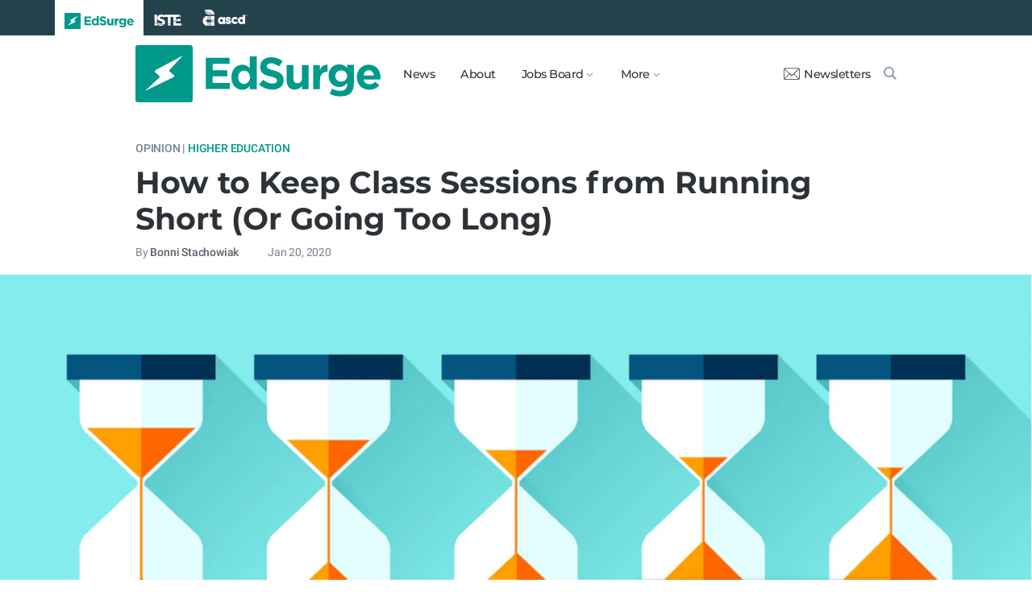

--- FILE ---
content_type: text/html; charset=utf-8
request_url: https://www.edsurge.com/news/2020-01-20-how-to-keep-class-sessions-from-running-short-or-going-too-long
body_size: 12957
content:
<!DOCTYPE html><html lang="en" xmlns="http://www.w3.org/1999/xhtml"><head prefix="og: http://ogp.me/ns# fb: http://ogp.me/ns/fb# article: http://ogp.me/ns/article#"><link href="https://www.googletagmanager.com" rel="preconnect" /><link href="https://www.googletagmanager.com" rel="dns-prefetch" /><link href="https://www.google-analytics.com" rel="preconnect" /><link href="https://www.google-analytics.com" rel="dns-prefetch" /><link href="https://connect.facebook.net" rel="preconnect" /><link href="https://connect.facebook.net" rel="dns-prefetch" /><link href="https://snap.licdn.com" rel="preconnect" /><link href="https://snap.licdn.com" rel="dns-prefetch" /><link href="https://edsurge.imgix.net" rel="preconnect" /><link href="https://edsurge.imgix.net" rel="dns-prefetch" /><link as="script" href="https://www.edsurge.com/assets/jquery-58fa327d47526faff06ea7057a0022e9c42b2ca3a9aeea413f0e18176a63cd9f.js" rel="preload" /><link as="script" href="https://www.googletagmanager.com/gtm.js?id=GTM-PFD6BJB&amp;gtm_auth=cajOVqzOEDysQxMokAYtkg&amp;gtm_preview=env-2&amp;gtm_cookies_win=x" rel="preload" /><link as="script" href="https://connect.facebook.net/en_US/fbevents.js" rel="preload" /><link as="script" href="https://snap.licdn.com/li.lms-analytics/insight.min.js" rel="preload" /><!--[if lt IE 10]><![else]--><!--Data Layer--><script>dataLayer = [{
  'page_type': "Post",
  'page_category': "higher-education/teaching-and-learning/digital-learning/higher-ed/long-article"
}];</script><script>dataLayer.push({'article_main_topic': "higher-education"})</script><script>dataLayer.push({'article_root_topic': "higher-education"})</script><script>dataLayer.push({'article_topics': ['higher-education', 'teaching-and-learning', 'digital-learning']})</script><script>dataLayer.push({'article_tr_option': "none"})</script><script>dataLayer.push({'article_class': "opinion"})</script><script>dataLayer.push({'article_audiences': ['higher-ed']})</script><script>dataLayer.push({'article_guid': "17dac50e"})</script><script>dataLayer.push({'article_col_guid': "5c54423e"})</script><script>dataLayer.push({'article_or_col_sponsor': "none"})</script><!--Google Tag Manager--><script>(function(w,d,s,l,i){w[l]=w[l]||[];w[l].push({'gtm.start':
new Date().getTime(),event:'gtm.js'});var f=d.getElementsByTagName(s)[0],
j=d.createElement(s),dl=l!='dataLayer'?'&l='+l:'';j.async=true;j.src=
'https://www.googletagmanager.com/gtm.js?id='+i+dl+ '&gtm_auth=cajOVqzOEDysQxMokAYtkg&gtm_preview=env-2&gtm_cookies_win=x';f.parentNode.insertBefore(j,f);
})(window,document,'script','dataLayer','GTM-PFD6BJB');</script><!--End Google Tag Manager--><![endif]--><link href="https://www.edsurge.com/assets/touch-icon-152-8d62be7cc6c3f70fec3534f5d3473c679926e55aa076983ea3dfde5a5caeb5e0.png" rel="apple-touch-icon-precomposed" /><meta content="#FFFFFF" name="msapplication-TileColor" /><meta content="https://www.edsurge.com/assets/touch-icon-144-33d697383920fb673e54d158963dc9888c286433174a4f247f37a217d74cb7c5.png" name="msapplication-TileImage" /><meta content="width=device-width, initial-scale=1.0" name="viewport" /><link rel="icon" type="image/x-icon" href="https://edsurge.imgix.net/static_assets/favicon.png?auto=compress%2Cformat&amp;w=128&amp;h=128&amp;fit=crop" /><link rel="alternate" type="application/rss+xml" title="RSS" href="https://www.edsurge.com/articles_rss" /><meta name="csrf-param" content="authenticity_token" />
<meta name="csrf-token" content="VCElPpAEdxdoZKJ4vxpoJwLYdIjtyPH89BP_xphfRq83kk2t_xC0lsVMeXJl9nLFzpANUzWsg4szj3Y04RzZ5Q" /><title>How to Keep Class Sessions from Running Short (Or Going Too Long) | EdSurge News</title><meta content="The following is the latest installment of the Toward Better Teaching advice column. You can pose a question for a future column here.Dear Bonni,How ..." name="description" /><link href="https://www.edsurge.com/news/2020-01-20-how-to-keep-class-sessions-from-running-short-or-going-too-long" rel="canonical" /><script type="application/ld+json">{"@context":"http://schema.org","@type":"NewsArticle","mainEntityOfPage":{"@type":"WebPage","@id":"https://www.edsurge.com/news/2020-01-20-how-to-keep-class-sessions-from-running-short-or-going-too-long"},"headline":"How to Keep Class Sessions from Running Short (Or Going Too Long)","image":{"@type":"ImageObject","url":"https://edsurge.imgix.net/uploads/post/image/13009/hourglasses_changing-1579302740.jpg?auto=compress%2Cformat\u0026crop=true\u0026h=486\u0026w=1200","height":486,"width":1200},"datePublished":"2020-01-20T04:00:00.000-08:00","dateModified":"2020-01-21T05:21:34.311-08:00","copyrightYear":"2020","author":{"@type":"Person","name":"Bonni Stachowiak"},"publisher":{"@type":"Organization","name":"EdSurge","logo":{"@type":"ImageObject","url":"https://www.edsurge.com/assets/EdSurgeLogo-c2c8ad20523890e9771929670c7423ac192d341e22a0cb9645d770128061461b.png","width":142,"height":33}},"description":"The following is the latest installment of the Toward Better Teaching advice column. You can pose a question for a future column here.Dear Bonni,How ..."}</script><meta content="162373073824096" property="fb:pages" /><meta content="162031353857677" property="fb:app_id" /><meta content="en_US" property="og:locale" /><meta content="EdSurge" property="og:site_name" /><meta content="How to Keep Class Sessions from Running Short (Or Going Too Long) - EdSurge News" property="og:title" /><meta content="article" property="og:type" /><meta content="https://www.edsurge.com/news/2020-01-20-how-to-keep-class-sessions-from-running-short-or-going-too-long" property="og:url" /><meta content="The following is the latest installment of the Toward Better Teaching advice column. You can pose a question for a future column here.Dear Bonni,How ..." property="og:description" /><meta content="https://edsurge.imgix.net/uploads/post/image/13009/hourglasses_changing-1579302740.jpg?auto=compress%2Cformat&w=1024&h=512&fit=crop" property="og:image" /><meta content="1024" property="og:image:width" /><meta content="512" property="og:image:height" /><meta content="summary_large_image" name="twitter:card" /><meta content="@EdSurge" name="twitter:site" /><meta content="The following is the latest installment of the Toward Better Teaching advice column. You can pose a question for a future column here.Dear Bonni,How ..." name="twitter:description" /><meta content="https://edsurge.imgix.net/uploads/post/image/13009/hourglasses_changing-1579302740.jpg?auto=compress%2Cformat&w=1024&h=512&fit=crop" name="twitter:image" /><meta content="Panimoni / Shutterstock" name="twitter:image:alt" /><meta content="2020-01-20" property="article:published_time" /><meta content="2020-01-21" property="article:modified_time" /><meta content="https://www.edsurge.com/bonni-stachowiak" property="article:author" /><meta content="Education Technology" property="article:section" /><link rel="stylesheet" href="/assets/news-b217525c851213fb401eac353a6374f4f327025f8e10be1ff32fb629bc7840fa.css" media="all" /></head><body class="k12"><!--Google Tag Manager (noscript)--><noscript><iframe height="0" src="https://www.googletagmanager.com/ns.html?id=GTM-PFD6BJB&amp;gtm_auth=cajOVqzOEDysQxMokAYtkg&amp;gtm_preview=env-2&amp;gtm_cookies_win=x" style="display:none;visibility:hidden" width="0"></iframe></noscript><!--End Google Tag Manager (noscript)--><div class="eyebrow hide-on-large hide-on-small show-on-full"><a title="EdSurge" href="https://www.edsurge.com"><div class="logo edsurge-green-logo-image"></div></a><a target="_blank" rel="nofollow noopener" title="ISTE" href="https://iste.org/"><div class="logo iste-white-logo-image"></div></a><a target="_blank" rel="nofollow noopener" title="ASCD" href="https://www.ascd.org/"><div class="logo ascd-white-logo-image"></div></a></div><nav class="main-nav-full hide-on-large hide-on-small show-on-full"><div class="row middle-on-full"><div class="column large-4"><a class="logo edsurge-green-logo-image" title="EdSurge" href="https://www.edsurge.com">&nbsp;</a></div><div class="column large-8 right-align"><div class="nav-items"><a href="https://www.edsurge.com/news">News</a><a href="https://www.edsurge.com/about">About</a><div class="drop chevron">Jobs Board<nav class="jobs-full full-dropdown"><ul><li><a href="https://www.edsurge.com/landing/find-a-job">Jobs Homepage</a></li><li><a href="https://www.edsurge.com/jobs/pricing_and_offerings">Post a Job</a></li><li><a href="https://www.edsurge.com/jobs">Find a Job</a></li><li><a class="last" href="https://www.edsurge.com/research/guides/the-edsurge-guide-to-getting-a-job-or-finding-talent-in-the-edtech-world">Guide</a></li></ul></nav></div><div class="drop chevron">More<nav class="more-full full-dropdown"><ul><li><a href="https://www.edsurge.com/research/guides">Collections</a></li><li><a href="https://www.edsurge.com/research">Research</a></li><li><a href="https://www.edsurge.com/advertising">Advertising</a></li><li><a href="https://www.edsurge.com/events">Events</a></li><li><a href="https://www.edsurge.com/events/webinars">Webinars</a></li></ul></nav></div></div><div class="nav-actions"><a rel="nofollow noopener" class="subscribe-link green-hover" href="https://www.edsurge.com/newsletters"><div class="mail-thin-icon"></div>Newsletters</a><a title="Search" class="search-container green-hover" href="https://www.edsurge.com/search"><div class="search-icon-thin"></div></a></div></div></div></nav><nav class="main-nav-small hide-on-full"><div class="row"><div class="column small-2"><div class="hamburger hamburger-icon"></div></div><div class="column small-8"><a class="logo edsurge-green-logo-image" title="EdSurge" href="https://www.edsurge.com"></a></div><div class="column small-2"><a title="Search" class="search search-icon-thin" href="https://www.edsurge.com/search"></a></div></div></nav><nav class="subnav-small"><div class="row top"><div class="column small-2"><div class="close-subnav x-icon"></div></div><div class="column small-8"><a class="logo edsurge-green-logo-image" title="EdSurge" href="/"></a></div></div><div class="row links-list"><ul><li><a class="plain" href="https://www.edsurge.com/news">News</a></li><li><a class="plain" href="https://www.edsurge.com/about">About</a></li><li><a class="plain" href="https://www.edsurge.com/landing/find-a-job">Jobs</a></li><li><a class="plain" href="https://www.edsurge.com/research/guides">Collections</a></li><li><a class="plain" href="https://www.edsurge.com/research">Research</a></li><li><a class="plain" href="https://www.edsurge.com/events">Events</a></li><li><a class="plain" href="https://www.edsurge.com/events/webinars">Webinars</a></li><li><a class="plain" href="https://www.edsurge.com/advertising">Advertising</a></li></ul><div class="mobile-eyebrow"><a title="EdSurge" href="https://www.edsurge.com"><div class="eyebrow-logo edsurge-green-logo-image"></div></a><a target="_blank" rel="nofollow noopener" title="ISTE" href="https://iste.org/"><div class="eyebrow-logo iste-black-logo-image"></div></a><a target="_blank" rel="nofollow noopener" title="ASCD" href="https://www.ascd.org/"><div class="eyebrow-logo ascd-black-logo-image"></div></a></div></div><div class="row subscribe"><div class="column small-12 green-edsurge-bg"><a class="white bold" rel="nofollow noopener" target="_blank" href="https://www.edsurge.com/newsletters">Sign up for our Newsletters<span class="right-arr"><div class="thin-arrow-icon"></div></span></a></div></div></nav><!--[if lt IE 10]><em class="navbar-warning">your version of IE browser is not supported please upgrade.</em><![endif]--><div class="container"><article><div class="hide-on-small show-on-full sharebar-desktop-sticky"><div class="row"><div class="column full-9 text nowrap"><a title="EdSurge" href="/"><div class="logo edsurge-bolt-green"></div></a><span class="montserrat medium fs-small">How to Keep Class Sessions from Running Short (Or Going Too Long)</span></div><div class="column full-3 right-align sharebar-sticky"><a ga-event-category="Social" ga-event-action="Share" ga-event-label="Twitter" class="js-track-click x-company-bg" rel="nofollow noopener" target="_blank" href="https://twitter.com/intent/tweet?text=How+to+Keep+Class+Sessions+from+Running+Short+%28Or+Going+Too+Long%29&amp;url=https%3A%2F%2Fwww.edsurge.com%2Fnews%2F2020-01-20-how-to-keep-class-sessions-from-running-short-or-going-too-long%3Futm_campaign%3Dsite%26utm_content%3Dshare-114&amp;via=EdSurge"><div class="x-company-icon" title="Share on X"></div>Tweet</a><a ga-event-category="Social" ga-event-action="Share" ga-event-label="Facebook" class="facebook-bg js-track-click" rel="nofollow noopener" target="_blank" href="https://www.facebook.com/dialog/feed?app_id=162031353857677&amp;description=The+following+is+the+latest+installment+of+the+Toward+Better+Teaching+advice+column.+You+can+pose+a+question+for+a+future+column+here.Dear+Bonni%2CHow+...&amp;display=popup&amp;link=https%3A%2F%2Fwww.edsurge.com%2Fnews%2F2020-01-20-how-to-keep-class-sessions-from-running-short-or-going-too-long%3Futm_campaign%3Dsite%26utm_content%3Dshare-114&amp;name=How+to+Keep+Class+Sessions+from+Running+Short+%28Or+Going+Too+Long%29+-+EdSurge+News&amp;picture=https%3A%2F%2Fedsurge.imgix.net%2Fuploads%2Fpost%2Fimage%2F13009%2Fhourglasses_changing-1579302740.jpg%3Fauto%3Dcompress%252Cformat%26w%3D1200%26h%3D628%26fit%3Dcrop&amp;redirect_uri=https%3A%2F%2Fwww.edsurge.com%2Fnews%2F2020-01-20-how-to-keep-class-sessions-from-running-short-or-going-too-long"><div class="facebook-icon" title="Share on Facebook"></div>Share</a></div></div></div><div class="hide-on-small show-on-full article-newsletter-desktop-sticky"><div class="row"><div class="column full-4 full-offset-8 pl2"><div class="row green-light3-bg"><div class="column small-10" style="width: 89%; padding-right:0"><a class="fs-small white" rel="nofollow noopener" target="_blank" href="https://www.edsurge.com/newsletters"><div class="mail-thin-icon"></div>Sign up for our newsletter</a></div><div class="column small-2 right-align" style="width:11%"><div class="close">&times;</div></div></div></div></div></div><div class="hide-on-large sharebar-mobile-sticky"><div class="row"><div class="column small-4"><a class="logo edsurge-green-logo-image" title="EdSurge" href="/"></a></div><div class="column small-8 right-align sharebar-sticky"><a ga-event-category="Social" ga-event-action="Share" ga-event-label="Twitter" class="js-track-click x-company-bg" rel="nofollow noopener" target="_blank" href="https://twitter.com/intent/tweet?text=How+to+Keep+Class+Sessions+from+Running+Short+%28Or+Going+Too+Long%29&amp;url=https%3A%2F%2Fwww.edsurge.com%2Fnews%2F2020-01-20-how-to-keep-class-sessions-from-running-short-or-going-too-long%3Futm_campaign%3Dsite%26utm_content%3Dshare-114&amp;via=EdSurge"><div class="x-company-icon" title="Share on X"></div>Tweet</a><a ga-event-category="Social" ga-event-action="Share" ga-event-label="Facebook" class="facebook-bg js-track-click" rel="nofollow noopener" target="_blank" href="https://www.facebook.com/dialog/feed?app_id=162031353857677&amp;description=The+following+is+the+latest+installment+of+the+Toward+Better+Teaching+advice+column.+You+can+pose+a+question+for+a+future+column+here.Dear+Bonni%2CHow+...&amp;display=popup&amp;link=https%3A%2F%2Fwww.edsurge.com%2Fnews%2F2020-01-20-how-to-keep-class-sessions-from-running-short-or-going-too-long%3Futm_campaign%3Dsite%26utm_content%3Dshare-114&amp;name=How+to+Keep+Class+Sessions+from+Running+Short+%28Or+Going+Too+Long%29+-+EdSurge+News&amp;picture=https%3A%2F%2Fedsurge.imgix.net%2Fuploads%2Fpost%2Fimage%2F13009%2Fhourglasses_changing-1579302740.jpg%3Fauto%3Dcompress%252Cformat%26w%3D1200%26h%3D628%26fit%3Dcrop&amp;redirect_uri=https%3A%2F%2Fwww.edsurge.com%2Fnews%2F2020-01-20-how-to-keep-class-sessions-from-running-short-or-going-too-long"><div class="facebook-icon" title="Share on Facebook"></div>Share</a></div></div></div><div class="hide-on-large article-newsletter-mobile-sticky"><div class="row"><div class="column small-10" style="width: 92%; padding-right:0"><a class="fs-regular" rel="nofollow noopener" target="_blank" href="https://www.edsurge.com/newsletters"><div class="mail-thin-icon"></div><div class="text"><span class="medium">Like this article?</span><br />Sign up for our newsletter &rarr;</div></a></div><div class="column small-2 right-align" style="width:8%"><div class="close">&times;</div></div></div></div><div class="row"><div class="column large-12 mt2 small-pl0 large-pl0_5"><h3 class="mt0 large-mb0_5 small-mb0_25 roboto medium top-section caps"><span class="grey-5">Opinion |</span> <span><a href="/news/topics/higher-education">Higher Education</a></span> </h3><h1 class="bold mb0_5 mt0_5 grey-8">How to Keep Class Sessions from Running Short (Or Going Too Long)</h1><h4 class="large-mt0_25 small-mt0_5 mb0_5 regular grey-5 roboto top-section"><span>By <a class="muted-link medium grey-6" href="/writers/bonni-stachowiak">Bonni Stachowiak</a></span> &emsp; &emsp; <span>Jan 20, 2020</span> </h4></div></div><figure class="m0 mt0_5"><img srcset="https://edsurge.imgix.net/uploads/post/image/13009/hourglasses_changing-1579302740.jpg?auto=compress%2Cformat&amp;w=100&amp;h=40&amp;fit=crop 100w, https://edsurge.imgix.net/uploads/post/image/13009/hourglasses_changing-1579302740.jpg?auto=compress%2Cformat&amp;w=320&amp;h=129&amp;fit=crop 320w, https://edsurge.imgix.net/uploads/post/image/13009/hourglasses_changing-1579302740.jpg?auto=compress%2Cformat&amp;w=480&amp;h=194&amp;fit=crop 480w, https://edsurge.imgix.net/uploads/post/image/13009/hourglasses_changing-1579302740.jpg?auto=compress%2Cformat&amp;w=640&amp;h=259&amp;fit=crop 640w, https://edsurge.imgix.net/uploads/post/image/13009/hourglasses_changing-1579302740.jpg?auto=compress%2Cformat&amp;w=750&amp;h=303&amp;fit=crop 750w, https://edsurge.imgix.net/uploads/post/image/13009/hourglasses_changing-1579302740.jpg?auto=compress%2Cformat&amp;w=850&amp;h=344&amp;fit=crop 850w, https://edsurge.imgix.net/uploads/post/image/13009/hourglasses_changing-1579302740.jpg?auto=compress%2Cformat&amp;w=1080&amp;h=437&amp;fit=crop 1080w, https://edsurge.imgix.net/uploads/post/image/13009/hourglasses_changing-1579302740.jpg?auto=compress%2Cformat&amp;w=1200&amp;h=486&amp;fit=crop 1200w, https://edsurge.imgix.net/uploads/post/image/13009/hourglasses_changing-1579302740.jpg?auto=compress%2Cformat&amp;w=1400&amp;h=567&amp;fit=crop 1400w, https://edsurge.imgix.net/uploads/post/image/13009/hourglasses_changing-1579302740.jpg?auto=compress%2Cformat&amp;w=1600&amp;h=648&amp;fit=crop 1600w, https://edsurge.imgix.net/uploads/post/image/13009/hourglasses_changing-1579302740.jpg?auto=compress%2Cformat&amp;w=1800&amp;h=729&amp;fit=crop 1800w, https://edsurge.imgix.net/uploads/post/image/13009/hourglasses_changing-1579302740.jpg?auto=compress%2Cformat&amp;w=2000&amp;h=810&amp;fit=crop 2000w, https://edsurge.imgix.net/uploads/post/image/13009/hourglasses_changing-1579302740.jpg?auto=compress%2Cformat&amp;w=2200&amp;h=891&amp;fit=crop 2200w, https://edsurge.imgix.net/uploads/post/image/13009/hourglasses_changing-1579302740.jpg?auto=compress%2Cformat&amp;w=2400&amp;h=972&amp;fit=crop 2400w, https://edsurge.imgix.net/uploads/post/image/13009/hourglasses_changing-1579302740.jpg?auto=compress%2Cformat&amp;w=2600&amp;h=1053&amp;fit=crop 2600w, https://edsurge.imgix.net/uploads/post/image/13009/hourglasses_changing-1579302740.jpg?auto=compress%2Cformat&amp;w=2800&amp;h=1134&amp;fit=crop 2800w, https://edsurge.imgix.net/uploads/post/image/13009/hourglasses_changing-1579302740.jpg?auto=compress%2Cformat&amp;w=3000&amp;h=1215&amp;fit=crop 3000w" alt="How to Keep Class Sessions from Running Short (Or Going Too Long)" class="full-width-on-small" sizes="100vw" width="1800" height="729" src="https://edsurge.imgix.net/uploads/post/image/13009/hourglasses_changing-1579302740.jpg?auto=compress%2Cformat&w=640&h=259&fit=crop" /><figcaption class="m0"><div class="row article-river-width max-width-on-full"><div class="column small-6 large-8 p0"><h6 class="m0 roboto regular image-attr mt0 pl0 mb0_5"></h6></div><div class="column small-6 large-4 p0"><h6 class="m0 roboto regular image-attr mt0 f-right small-pr0_5 mb0_5"><a target="_blank" rel="noopener" href="https://www.shutterstock.com/g/Panimoni">Panimoni / Shutterstock</a></h6></div></div></figcaption></figure><div class="row small-mt0 article-river-width"><div class="verbose-sharing hide-on-large"><a ga-event-category="Social" ga-event-action="Share" ga-event-label="Twitter" class="js-track-click x-company-bg" rel="nofollow noopener" target="_blank" href="https://twitter.com/intent/tweet?text=How+to+Keep+Class+Sessions+from+Running+Short+%28Or+Going+Too+Long%29&amp;url=https%3A%2F%2Fwww.edsurge.com%2Fnews%2F2020-01-20-how-to-keep-class-sessions-from-running-short-or-going-too-long%3Futm_campaign%3Dsite%26utm_content%3Dshare-114&amp;via=EdSurge"><div class="x-company-icon" title="Share on X"></div>Tweet</a><a ga-event-category="Social" ga-event-action="Share" ga-event-label="Facebook" class="facebook-bg js-track-click" rel="nofollow noopener" target="_blank" href="https://www.facebook.com/dialog/feed?app_id=162031353857677&amp;description=The+following+is+the+latest+installment+of+the+Toward+Better+Teaching+advice+column.+You+can+pose+a+question+for+a+future+column+here.Dear+Bonni%2CHow+...&amp;display=popup&amp;link=https%3A%2F%2Fwww.edsurge.com%2Fnews%2F2020-01-20-how-to-keep-class-sessions-from-running-short-or-going-too-long%3Futm_campaign%3Dsite%26utm_content%3Dshare-114&amp;name=How+to+Keep+Class+Sessions+from+Running+Short+%28Or+Going+Too+Long%29+-+EdSurge+News&amp;picture=https%3A%2F%2Fedsurge.imgix.net%2Fuploads%2Fpost%2Fimage%2F13009%2Fhourglasses_changing-1579302740.jpg%3Fauto%3Dcompress%252Cformat%26w%3D1200%26h%3D628%26fit%3Dcrop&amp;redirect_uri=https%3A%2F%2Fwww.edsurge.com%2Fnews%2F2020-01-20-how-to-keep-class-sessions-from-running-short-or-going-too-long"><div class="facebook-icon" title="Share on Facebook"></div>Share</a><a ga-event-category="Social" ga-event-action="Share" ga-event-label="Email" class="email-bg js-track-click" rel="nofollow noopener" href="mailto:?subject=How to Keep Class Sessions from Running Short (Or Going Too Long) - EdSurge News&amp;body=https://www.edsurge.com/news/2020-01-20-how-to-keep-class-sessions-from-running-short-or-going-too-long"><div class="email-icon" title="Share via email"></div>Email</a></div><div class="verbose-sharing hide-on-small show-on-large"><a ga-event-category="Social" ga-event-action="Share" ga-event-label="Twitter" class="js-track-click x-company-bg" rel="nofollow noopener" href="https://twitter.com/intent/tweet?text=How+to+Keep+Class+Sessions+from+Running+Short+%28Or+Going+Too+Long%29&amp;url=https%3A%2F%2Fwww.edsurge.com%2Fnews%2F2020-01-20-how-to-keep-class-sessions-from-running-short-or-going-too-long%3Futm_campaign%3Dsite%26utm_content%3Dshare-114&amp;via=EdSurge"><div class="x-company-icon" title="Share on Twitter"></div>Tweet</a><a ga-event-category="Social" ga-event-action="Share" ga-event-label="Facebook" class="facebook-bg js-track-click" rel="nofollow noopener" href="https://www.facebook.com/dialog/feed?app_id=162031353857677&amp;description=The+following+is+the+latest+installment+of+the+Toward+Better+Teaching+advice+column.+You+can+pose+a+question+for+a+future+column+here.Dear+Bonni%2CHow+...&amp;display=popup&amp;link=https%3A%2F%2Fwww.edsurge.com%2Fnews%2F2020-01-20-how-to-keep-class-sessions-from-running-short-or-going-too-long%3Futm_campaign%3Dsite%26utm_content%3Dshare-114&amp;name=How+to+Keep+Class+Sessions+from+Running+Short+%28Or+Going+Too+Long%29+-+EdSurge+News&amp;picture=https%3A%2F%2Fedsurge.imgix.net%2Fuploads%2Fpost%2Fimage%2F13009%2Fhourglasses_changing-1579302740.jpg%3Fauto%3Dcompress%252Cformat%26w%3D1200%26h%3D628%26fit%3Dcrop&amp;redirect_uri=https%3A%2F%2Fwww.edsurge.com%2Fnews%2F2020-01-20-how-to-keep-class-sessions-from-running-short-or-going-too-long"><div class="facebook-icon" title="Share on Facebook"></div>Share</a><a ga-event-category="Social" ga-event-action="Share" ga-event-label="Email" class="email-bg js-track-click" rel="nofollow noopener" href="mailto:?subject=How to Keep Class Sessions from Running Short (Or Going Too Long) - EdSurge News&amp;body=https://www.edsurge.com/news/2020-01-20-how-to-keep-class-sessions-from-running-short-or-going-too-long"><div class="email-icon" title="Share via email"></div>Email</a></div></div><div class="row mb0 mt2 article-river-width" style="display:block;"><p class="italic mb0_5 mt1 grey-7 medium pt-serif fs-large">This article is part of the collection: <a class="bold" href="/research/guides/toward-better-teaching-office-hours-with-bonni-stachowiak">Toward Better Teaching: Office Hours With Bonni Stachowiak.</a></p></div><div class="article-full"><div class="row article-content"><p>The following is the latest installment of the <a href="https://www.edsurge.com/research/guides/toward-better-teaching-office-hours-with-bonni-stachowiak" target="_blank" rel="noopener nofollow">Toward Better Teaching advice column</a>. You can pose a question for a future column <a href="https://docs.google.com/forms/d/e/1FAIpQLSdOUe53YQnq7gzdINDKD6YKDM8AIR3reO6ZTQYYB568FOgT0Q/viewform" target="_blank" rel="noopener nofollow">here</a>.</p><hr><p><strong>Dear Bonni,</strong></p><p><strong>How can I design my class sessions to fit the available time? I never see this discussed in resources for effective teaching, but it has been a big challenge for me for many years. I'm always concerned about having too much or too little material. <br></strong></p><p><strong>With any interactive or active form of learning, so much of how a class goes depends on the students. So it's not like presenting a speech where you are in complete control of the time. Any error causes problems that ripple through the semester, especially when I'm teaching multiple sections that need to stay in sync. And any change in the course coverage or how I construct the classes makes prior years' experience largely irrelevant.</strong></p><p><strong>—</strong><strong>Kevin Werbach, professor, The Wharton School, University of Pennsylvania</strong></p><hr><p>The fears about not having enough material to fill a class, or in getting behind with what you planned, are common. <a href="https://twitter.com/polarisdotca" target="_blank" rel="noopener nofollow">Peter Newbury</a>, director of the Centre for Teaching and Learning at University of British Columbia Okanagan, recalls such a time for him. “A memorable teaching experience for me was the day I ‘lost control.’ The students were so engaged in discussions, I had no authority. It was awkward. And awesome. In hindsight, I created a safe environment, posed good questions, and gave them agency. I prepared to do nothing.”</p><p>Below are five approaches to use regarding the time-based aspects of class planning. I recommend making use of a timer, having an established end in mind for each class session, erring on the side of student engagement versus “covering the material,” having plans for extending the learning if activities are shorter than planned and leaving room for metacognition, meaning, leave time to talk about the learning process. </p><h2>Begin with the End in Mind</h2><p>Before we get to the details about what will be explored in a given class session, it is time to stay broad. The leadership author and speaker Stephen R. Covey always stressed the importance of beginning with the end in mind. In his case, his advice helps us to formulate personal mission and vision statements. In the case of teaching, the axiom helps us to be intentional about the most important things learners will walk away with as a class finishes. </p><p>In the book <a href="https://www.amazon.com/What-Best-College-Teachers-Do/dp/0674013255" target="_blank" rel="noopener nofollow">What the Best College Teachers Do</a>, Ken Bain describes how sustaining students’ attention helps to facilitate learning. He describes how a longitudinal study explored the ways in which expert teachers keep their focus narrow. Bain writes, “Teachers succeed in grabbing students’ attention by beginning a lecture with a provocative question or problem that raises issues in ways that students had never thought about before, or by using stimulating case studies or goal-based scenarios.”</p><aside class="aside-pullquote"><figure class="figure-pullquote no-caption"><blockquote class="pullquote">In an hour-long class, I seek a way to gain the students’ attention in the beginning. Can I make them laugh? Feel some other kind of emotion? Draw them into a mystery we will be unraveling for the rest of the class?</blockquote></figure></aside><p>When we begin with the end in mind in our teaching, our class planning becomes more flexible. We have a core question to explore, or a goal to pursue. The emphasis becomes on putting on different lenses in viewing the same set of ideas. What does this concept look like in different contexts? Where might there be confusion on the students’ part?</p><h2>Use a Timer</h2><p>There are many good reasons to use a timer while teaching, and one is simply maintaining awareness. When I am teaching a class for the first couple of times, I print out a copy of my slide deck with nine slides per page. I write on the printout how much time I plan to take for each section of content and for each interactive exercise. Then, I set a timer on my Apple Watch, which gives me nudges throughout the class to keep me on track of when I need to be moving on. </p><p>Of course, an Apple Watch is not required for this purpose. There are plenty of smartphone apps that work just fine. Microsoft PowerPoint has a timer built into the presenter’s view. There are also physical time clocks that some faculty like to have separate and apart from their computer setup. </p><p>Another reason to keep a timer handy during class is to facilitate exercises with students. I sometimes use a timer that has numbers large enough for students to see. I give them periodic reminders regarding how much time is left in the exercise and visit with those groups that have finished early. I ask them if they had any surprises as they went through the exercises, and how confident they are in their answers. </p><h2>Err on the Side of Engagement</h2><p>Whenever I hear faculty say, “I am just having so much trouble covering all of the material in this class,” I know that it is quite likely that they are spending an overabundance of time strictly lecturing and not enough time assessing the students’ understanding and retention of the learning. </p><p>In an hour-long class, I seek a way to gain the students’ attention in the beginning. Can I make them laugh? Feel some other kind of emotion? Draw them into a mystery we will be unraveling for the rest of the class? </p><p>Then, I often do something to get them talking and potentially moving around the class. Sticky notes are a favorite way of mine to accomplish both of these aims at once. I describe<a href="https://teachinginhighered.com/2014/09/02/sticky-notes/" target="_blank" rel="noopener nofollow"> more ways of using sticky notes</a> in teaching over on my blog, if you’re interested. I then might lecture for around 15 to 20 minutes. But throughout that time, I am asking the students for examples and posing other questions to them about how what we are talking about fits with prior learning from past weeks. The last third of the class is spent getting students talking with each other, reinforcing what they’ve learned, and seeing where there might be misunderstandings. </p><p>One resource I have found particularly useful in dissecting the questions around what topics need to be covered comes from Maria Anderson, CEO and Cofounder of Coursetune. She has proposed what she calls<a href="https://busynessgirl.com/esil-a-learning-lens-for-the-digital-age/" target="_blank" rel="noopener nofollow"> a learning lens for the digital age: ESIL</a>. As we work through examining our goals for a given course, we can ask ourselves how deep the students’ learning needs to be around a given concept. Do they just need to know that it exists (E)? Or should they be able to perform a given task or provide an answer with some support (S)? Perhaps the learners need to be able to demonstrate something independently (I), or even have a deeper understanding of the concept that will persist for a lifetime (L). The ESIL lens can be useful when thinking through how much time to spend on each part of a class session.</p><h2>Determine a Way to Extend the Learning</h2><p>Even if we are making use of active-learning approaches, the interactive exercises we plan can take less time than we planned. Judith Dutill, a communication educator and instructional designer, recalls a time when a lesson she had planned about words and meaning went far faster than she had anticipated. She had brought in words from different decades and had the students match the word to the decade of the dictionary entry. </p><p>“We flew through it,” Dutill admits. She then had them get into groups and asked them to create a list of dictionary entries that could be added. In her case, she did this exercise more on an impromptu basis. However, now she has it to use the next time she teaches the class, if the same thing happens. </p><p>When I am teaching foundational courses with terms that are likely new to students, I tend to make use of Quizlet, a flashcards app. Quizlet has a test feature that generates a collection of matching, true/false, and fill in the blank questions. I will often have print outs of a couple of the tests from Quizlet, for when a quick opportunity for review emerges. I also highly recommend the Quizlet Live feature,<a href="https://teachinginhighered.com/2016/10/18/engaging-students-using-quizlet-live/" target="_blank" rel="noopener nofollow"> which I have written about previously on my blog</a>. I have only played Quizlet Live games with groups of up to 40. However, the makers of Quizlet say that they have<a href="https://twitter.com/quizlet/status/822503614174400513?s=20" target="_blank" rel="noopener nofollow"> seen it played with groups as big as 150 people</a>. </p><h2>Leave Time for Metacognition</h2><p>Instead of just covering material, we need to get our students to be thinking about their learning. Metacognition is thinking about our thinking. As we have our students engage in metacognition, they are more readily able to take what they have learned and apply it in different contexts. As a result, they are able to determine their strengths and weaknesses and use strategies to figure out how to adapt their learning strategies accordingly. </p><p>Having students share the muddiest, or most confusing, point at the end of a class is an opportunity for metacognition. So is having students keep reflective journals to gauge their own learning. </p><p>The author of <a href="https://styluspub.presswarehouse.com/browse/book/9781620366974/Creating-Wicked-Students" target="_blank" rel="noopener nofollow">Creating Wicked Students</a>, Paul Hanstedt, reminds us of the importance of structuring opportunities for reflection and metacognition. He suggests that we ask our students what seems most important to them from what was addressed in class. Among the specific prompts Hanstedt proposes: “What did you struggle with and why? How does this connect to X, Y, or Z? How would you explain this to someone not in this field?” </p><p>I recently taught my first class of the semester. It was a three-hour class, which gave me plenty of time to work through a number of interactive exercises to grow the students’ curiosity. The good news is that the students were far more vocal than I am accustomed to having undergraduates be that early in the semester. I did an exercise with sticky notes and then picked a couple of students to go stand next to each sign and recap the themes that emerged. It all went well. </p><p>However, I ran out of time to do the case study I had planned. Since I am not teaching multiple sections of the class, it easy to decide to let the class out about 15 minutes early, leaving time for a handful of the students to stay back to share some connection they had made during our time together. One of them mentioned growing up in the same town I did - and noting how much that place reminds him of his grandmother, who has since passed away. Another mentioned his love of podcasts and asked if I had any other recommendations for him, beyond the ones I mentioned in class. I asked another young woman to stay after a bit, so I could thank her for the contributions she made during class and saying how much I was looking forward to getting to know her this semester. </p><p>If I had been teaching a class session that was closer to an hour in length, it would have been more important to use a timer and to keep things more structured during the interactive exercises. </p><p>We want to be able to leave enough room in our teaching for what might emerge, but without leaving behind the essential opportunities for our students to practice what they are learning. </p></div></div><div class="row mb0 mt1_5 article-river-width"><div class="column small-12 section-break"></div></div><div class="row article-river-width"><div class="column p0 small-12"><div class="italic grey-5 medium sponsor-bottom-text"><p>Bonni Stachowiak is the host of the long-running podcast, <a href="https://teachinginhighered.com/episodes/" target="_blank" rel="noopener nofollow">Teaching in Higher Ed</a>. She is also dean of teaching and learning at Vanguard University of Southern California.</p></div></div></div><div class="row mb0 mt0 article-river-width"><div class="column small-12 section-break"></div></div><div class="row mb1_5 mt1_5 article-river-width"><div class="column pl0 pr0 small-12"><a href='/news/topics/higher-education' class='button filled-grey small mt0_25 mb0_25'>Higher Education</a>&nbsp;<a href='/news/topics/teaching-and-learning' class='button filled-grey small mt0_25 mb0_25'>Teaching and Learning</a>&nbsp;<a href='/news/topics/digital-learning' class='button filled-grey small mt0_25 mb0_25'>Digital Learning</a></div></div><div class="hide-on-small show-on-large article-full"><div class="row mt1_5 mb1_5 article-content"><div class="concise-sharing hide-on-small show-on-large"><a ga-event-category="Social" ga-event-action="Share" ga-event-label="Twitter" class="js-track-click x-company-bg" rel="nofollow noopener" href="https://twitter.com/intent/tweet?text=How+to+Keep+Class+Sessions+from+Running+Short+%28Or+Going+Too+Long%29&amp;url=https%3A%2F%2Fwww.edsurge.com%2Fnews%2F2020-01-20-how-to-keep-class-sessions-from-running-short-or-going-too-long%3Futm_campaign%3Dsite%26utm_content%3Dshare-114&amp;via=EdSurge"><div class="x-company-icon" title="Share on X"></div></a><a ga-event-category="Social" ga-event-action="Share" ga-event-label="Facebook" class="facebook-bg js-track-click" rel="nofollow noopener" href="https://www.facebook.com/dialog/feed?app_id=162031353857677&amp;description=The+following+is+the+latest+installment+of+the+Toward+Better+Teaching+advice+column.+You+can+pose+a+question+for+a+future+column+here.Dear+Bonni%2CHow+...&amp;display=popup&amp;link=https%3A%2F%2Fwww.edsurge.com%2Fnews%2F2020-01-20-how-to-keep-class-sessions-from-running-short-or-going-too-long%3Futm_campaign%3Dsite%26utm_content%3Dshare-114&amp;name=How+to+Keep+Class+Sessions+from+Running+Short+%28Or+Going+Too+Long%29+-+EdSurge+News&amp;picture=https%3A%2F%2Fedsurge.imgix.net%2Fuploads%2Fpost%2Fimage%2F13009%2Fhourglasses_changing-1579302740.jpg%3Fauto%3Dcompress%252Cformat%26w%3D1200%26h%3D628%26fit%3Dcrop&amp;redirect_uri=https%3A%2F%2Fwww.edsurge.com%2Fnews%2F2020-01-20-how-to-keep-class-sessions-from-running-short-or-going-too-long"><div class="facebook-icon" title="Share on Facebook"></div></a><a ga-event-category="Social" ga-event-action="Share" ga-event-label="LinkedIn" class="js-track-click linkedin-bg" rel="nofollow noopener" href="https://www.linkedin.com/shareArticle?mini=true&amp;source=https%3A%2F%2Fwww.edsurge.com&amp;summary=The+following+is+the+latest+installment+of+the+Toward+Better+Teaching+advice+column.+You+can+pose+a+question+for+a+future+column+here.Dear+Bonni%2CHow+...&amp;title=How+to+Keep+Class+Sessions+from+Running+Short+%28Or+Going+Too+Long%29+-+EdSurge+News&amp;url=https%3A%2F%2Fwww.edsurge.com%2Fnews%2F2020-01-20-how-to-keep-class-sessions-from-running-short-or-going-too-long%3Futm_campaign%3Dsite%26utm_content%3Dshare-114"><div class="linkedin-icon" title="Share on LinkedIn"></div></a><a ga-event-category="Social" ga-event-action="Share" ga-event-label="Email" class="email-bg js-track-click" rel="nofollow noopener" href="mailto:?subject=How to Keep Class Sessions from Running Short (Or Going Too Long) - EdSurge News&amp;body=https://www.edsurge.com/news/2020-01-20-how-to-keep-class-sessions-from-running-short-or-going-too-long"><div class="email-icon" title="Share via email"></div></a></div></div></div><div class="hide-on-large article-small"><div class="row mt1_5"><div class="concise-sharing hide-on-large"><a ga-event-category="Social" ga-event-action="Share" ga-event-label="Twitter" class="js-track-click x-company-bg" rel="nofollow noopener" target="_blank" href="https://twitter.com/intent/tweet?text=How+to+Keep+Class+Sessions+from+Running+Short+%28Or+Going+Too+Long%29&amp;url=https%3A%2F%2Fwww.edsurge.com%2Fnews%2F2020-01-20-how-to-keep-class-sessions-from-running-short-or-going-too-long%3Futm_campaign%3Dsite%26utm_content%3Dshare-114&amp;via=EdSurge"><div class="x-company-icon" title="Share on X"></div></a><a ga-event-category="Social" ga-event-action="Share" ga-event-label="Facebook" class="facebook-bg js-track-click" rel="nofollow noopener" target="_blank" href="https://www.facebook.com/dialog/feed?app_id=162031353857677&amp;description=The+following+is+the+latest+installment+of+the+Toward+Better+Teaching+advice+column.+You+can+pose+a+question+for+a+future+column+here.Dear+Bonni%2CHow+...&amp;display=popup&amp;link=https%3A%2F%2Fwww.edsurge.com%2Fnews%2F2020-01-20-how-to-keep-class-sessions-from-running-short-or-going-too-long%3Futm_campaign%3Dsite%26utm_content%3Dshare-114&amp;name=How+to+Keep+Class+Sessions+from+Running+Short+%28Or+Going+Too+Long%29+-+EdSurge+News&amp;picture=https%3A%2F%2Fedsurge.imgix.net%2Fuploads%2Fpost%2Fimage%2F13009%2Fhourglasses_changing-1579302740.jpg%3Fauto%3Dcompress%252Cformat%26w%3D1200%26h%3D628%26fit%3Dcrop&amp;redirect_uri=https%3A%2F%2Fwww.edsurge.com%2Fnews%2F2020-01-20-how-to-keep-class-sessions-from-running-short-or-going-too-long"><div class="facebook-icon" title="Share on Facebook"></div></a><a ga-event-category="Social" ga-event-action="Share" ga-event-label="LinkedIn" class="js-track-click linkedin-bg" rel="nofollow noopener" target="_blank" href="https://www.linkedin.com/shareArticle?mini=true&amp;source=https%3A%2F%2Fwww.edsurge.com&amp;summary=The+following+is+the+latest+installment+of+the+Toward+Better+Teaching+advice+column.+You+can+pose+a+question+for+a+future+column+here.Dear+Bonni%2CHow+...&amp;title=How+to+Keep+Class+Sessions+from+Running+Short+%28Or+Going+Too+Long%29+-+EdSurge+News&amp;url=https%3A%2F%2Fwww.edsurge.com%2Fnews%2F2020-01-20-how-to-keep-class-sessions-from-running-short-or-going-too-long%3Futm_campaign%3Dsite%26utm_content%3Dshare-114"><div class="linkedin-icon" title="Share on LinkedIn"></div></a><a ga-event-category="Social" ga-event-action="Share" ga-event-label="Email" class="email-bg js-track-click" rel="nofollow noopener" href="mailto:?subject=How to Keep Class Sessions from Running Short (Or Going Too Long) - EdSurge News&amp;body=https://www.edsurge.com/news/2020-01-20-how-to-keep-class-sessions-from-running-short-or-going-too-long"><div class="email-icon" title="Share via email"></div></a></div></div></div><div class="row mt1 mb1"><div class="column large-12 italic">Learn more about EdSurge operations, ethics and policies <a href="/operations-ethics-and-policies">here</a>. Learn more about EdSurge supporters <a href="/supporters">here</a>.</div></div><div class="article-next-up"><div class="row article-river-width max-width-on-full"><h3 class="mt2 mb0"><i class="roboto medium grey-8 caps">Next Up</i> </h3></div><div class="row large-mb0_5 article-river-width max-width-on-full section-title-break"></div><div class="row article-river-width max-width-on-full"><h3 class="small-mb1_5 large-mb2 small-mt0_25"><a href='/research/guides/toward-better-teaching-office-hours-with-bonni-stachowiak' class='roboto medium fs-large'><i class='grey-6'>Toward Better Teaching: Office Hours With Bonni Stachowiak</i></a></h3></div><div class="row article-river-width mb1 max-width-on-full"><div class="column large-6 small-12 full-3 small-pl0 small-pr0 large-mt0_25 small-mt1_5 pl0 large-pr0_5 full-pr0_9"><a class="plain headline-plain inline-block" href="/news/2019-10-22-how-professors-can-encourage-students-to-join-them-for-office-hours"><div class="row"><div class="show-on-large hide-on-small column large-12"><img class="lazyload" alt="How Professors Can Encourage Students to Join Them for Office Hours" data-srcset="https://edsurge.imgix.net/uploads/post/image/12744/office_hour_faculty_office-1571751566.png?fit=crop&amp;auto=compress%2Cformat&amp;w=360&amp;h=190&amp;dpr=1 1x, https://edsurge.imgix.net/uploads/post/image/12744/office_hour_faculty_office-1571751566.png?fit=crop&amp;auto=compress%2Cformat&amp;w=360&amp;h=190&amp;dpr=2 2x, https://edsurge.imgix.net/uploads/post/image/12744/office_hour_faculty_office-1571751566.png?fit=crop&amp;auto=compress%2Cformat&amp;w=360&amp;h=190&amp;dpr=3 3x, https://edsurge.imgix.net/uploads/post/image/12744/office_hour_faculty_office-1571751566.png?fit=crop&amp;auto=compress%2Cformat&amp;w=360&amp;h=190&amp;dpr=4 4x" width="360" height="190" src="https://edsurge.imgix.net/static_assets/blue_green_gradient.jpg?auto=compress%2Cformat&w=360&h=190&fit=crop&blur=200&px=16&mono=E4E6E9" /></div><div class="hide-on-large show-on-small column small-3 small-mb1"><img class="lazyload" alt="How Professors Can Encourage Students to Join Them for Office Hours" data-srcset="https://edsurge.imgix.net/uploads/post/image/12744/office_hour_faculty_office-1571751566.png?fit=crop&amp;auto=compress%2Cformat&amp;w=190&amp;h=190&amp;dpr=1 1x, https://edsurge.imgix.net/uploads/post/image/12744/office_hour_faculty_office-1571751566.png?fit=crop&amp;auto=compress%2Cformat&amp;w=190&amp;h=190&amp;dpr=2 2x, https://edsurge.imgix.net/uploads/post/image/12744/office_hour_faculty_office-1571751566.png?fit=crop&amp;auto=compress%2Cformat&amp;w=190&amp;h=190&amp;dpr=3 3x, https://edsurge.imgix.net/uploads/post/image/12744/office_hour_faculty_office-1571751566.png?fit=crop&amp;auto=compress%2Cformat&amp;w=190&amp;h=190&amp;dpr=4 4x" width="190" height="190" src="https://edsurge.imgix.net/static_assets/blue_green_gradient.jpg?auto=compress%2Cformat&w=190&h=190&fit=crop&blur=200&px=16&mono=E4E6E9" /></div><div class="column small-9 large-12"><h6 class="grey-5 roboto fs-xsmall medium caps mt0 mb0">Opinion</h6><h4 class="grey-8 bold mt0_25 large-mb0 small-mb1 pr1 fs-small">How Professors Can Encourage Students to Join Them for Office Hours</h4><h6 class="roboto mt0_25 mb0 medium grey-5 fs-xsmall hide-on-small show-on-large">By Bonni Stachowiak</h6></div></div></a><div class="column small-12 hr grey-1-bg hide-on-large show-on-small small-mb1"></div></div><div class="column large-6 small-12 full-3 small-pl0 small-pr0 large-mt0_25 small-mt1_5 large-pr0 large-pl0_75 full-pl0_3 full-pr0_6"><a class="plain headline-plain inline-block" href="/news/2019-08-28-how-to-engage-students-and-support-learning-in-large-classes"><div class="row"><div class="show-on-large hide-on-small column large-12"><img class="lazyload" alt="How to Engage Students and Support Learning in Large Classes" data-srcset="https://edsurge.imgix.net/uploads/post/image/12551/Michael_Sandel_Lecturing-1567097977.png?fit=crop&amp;auto=compress%2Cformat&amp;w=360&amp;h=190&amp;dpr=1 1x, https://edsurge.imgix.net/uploads/post/image/12551/Michael_Sandel_Lecturing-1567097977.png?fit=crop&amp;auto=compress%2Cformat&amp;w=360&amp;h=190&amp;dpr=2 2x, https://edsurge.imgix.net/uploads/post/image/12551/Michael_Sandel_Lecturing-1567097977.png?fit=crop&amp;auto=compress%2Cformat&amp;w=360&amp;h=190&amp;dpr=3 3x, https://edsurge.imgix.net/uploads/post/image/12551/Michael_Sandel_Lecturing-1567097977.png?fit=crop&amp;auto=compress%2Cformat&amp;w=360&amp;h=190&amp;dpr=4 4x" width="360" height="190" src="https://edsurge.imgix.net/static_assets/blue_green_gradient.jpg?auto=compress%2Cformat&w=360&h=190&fit=crop&blur=200&px=16&mono=E4E6E9" /></div><div class="hide-on-large show-on-small column small-3 small-mb1"><img class="lazyload" alt="How to Engage Students and Support Learning in Large Classes" data-srcset="https://edsurge.imgix.net/uploads/post/image/12551/Michael_Sandel_Lecturing-1567097977.png?fit=crop&amp;auto=compress%2Cformat&amp;w=190&amp;h=190&amp;dpr=1 1x, https://edsurge.imgix.net/uploads/post/image/12551/Michael_Sandel_Lecturing-1567097977.png?fit=crop&amp;auto=compress%2Cformat&amp;w=190&amp;h=190&amp;dpr=2 2x, https://edsurge.imgix.net/uploads/post/image/12551/Michael_Sandel_Lecturing-1567097977.png?fit=crop&amp;auto=compress%2Cformat&amp;w=190&amp;h=190&amp;dpr=3 3x, https://edsurge.imgix.net/uploads/post/image/12551/Michael_Sandel_Lecturing-1567097977.png?fit=crop&amp;auto=compress%2Cformat&amp;w=190&amp;h=190&amp;dpr=4 4x" width="190" height="190" src="https://edsurge.imgix.net/static_assets/blue_green_gradient.jpg?auto=compress%2Cformat&w=190&h=190&fit=crop&blur=200&px=16&mono=E4E6E9" /></div><div class="column small-9 large-12"><h6 class="grey-5 roboto fs-xsmall medium caps mt0 mb0">Opinion</h6><h4 class="grey-8 bold mt0_25 large-mb0 small-mb1 pr1 fs-small">How to Engage Students and Support Learning in Large Classes</h4><h6 class="roboto mt0_25 mb0 medium grey-5 fs-xsmall hide-on-small show-on-large">By Bonni Stachowiak</h6></div></div></a><div class="column small-12 hr grey-1-bg hide-on-large show-on-small small-mb1"></div></div><div class="column large-6 small-12 full-3 small-pl0 small-pr0 large-mt0_25 small-mt1_5 large-pl0 large-pr0_75 full-pl0_6 full-pr0_3"><a class="plain headline-plain inline-block" href="/news/2019-07-30-how-to-design-online-courses-that-are-full-of-surprises"><div class="row"><div class="show-on-large hide-on-small column large-12"><img class="lazyload" alt="How to Design Online Courses That Are Full of Surprises" data-srcset="https://edsurge.imgix.net/uploads/post/image/12440/video_character_gets_coins-1564508261.jpg?fit=crop&amp;auto=compress%2Cformat&amp;w=360&amp;h=190&amp;dpr=1 1x, https://edsurge.imgix.net/uploads/post/image/12440/video_character_gets_coins-1564508261.jpg?fit=crop&amp;auto=compress%2Cformat&amp;w=360&amp;h=190&amp;dpr=2 2x, https://edsurge.imgix.net/uploads/post/image/12440/video_character_gets_coins-1564508261.jpg?fit=crop&amp;auto=compress%2Cformat&amp;w=360&amp;h=190&amp;dpr=3 3x, https://edsurge.imgix.net/uploads/post/image/12440/video_character_gets_coins-1564508261.jpg?fit=crop&amp;auto=compress%2Cformat&amp;w=360&amp;h=190&amp;dpr=4 4x" width="360" height="190" src="https://edsurge.imgix.net/static_assets/blue_green_gradient.jpg?auto=compress%2Cformat&w=360&h=190&fit=crop&blur=200&px=16&mono=E4E6E9" /></div><div class="hide-on-large show-on-small column small-3 small-mb1"><img class="lazyload" alt="How to Design Online Courses That Are Full of Surprises" data-srcset="https://edsurge.imgix.net/uploads/post/image/12440/video_character_gets_coins-1564508261.jpg?fit=crop&amp;auto=compress%2Cformat&amp;w=190&amp;h=190&amp;dpr=1 1x, https://edsurge.imgix.net/uploads/post/image/12440/video_character_gets_coins-1564508261.jpg?fit=crop&amp;auto=compress%2Cformat&amp;w=190&amp;h=190&amp;dpr=2 2x, https://edsurge.imgix.net/uploads/post/image/12440/video_character_gets_coins-1564508261.jpg?fit=crop&amp;auto=compress%2Cformat&amp;w=190&amp;h=190&amp;dpr=3 3x, https://edsurge.imgix.net/uploads/post/image/12440/video_character_gets_coins-1564508261.jpg?fit=crop&amp;auto=compress%2Cformat&amp;w=190&amp;h=190&amp;dpr=4 4x" width="190" height="190" src="https://edsurge.imgix.net/static_assets/blue_green_gradient.jpg?auto=compress%2Cformat&w=190&h=190&fit=crop&blur=200&px=16&mono=E4E6E9" /></div><div class="column small-9 large-12"><h6 class="grey-5 roboto fs-xsmall medium caps mt0 mb0">Opinion</h6><h4 class="grey-8 bold mt0_25 large-mb0 small-mb1 pr1 fs-small">How to Design Online Courses That Are Full of Surprises</h4><h6 class="roboto mt0_25 mb0 medium grey-5 fs-xsmall hide-on-small show-on-large">By Bonni Stachowiak</h6></div></div></a><div class="column small-12 hr grey-1-bg hide-on-large show-on-small small-mb1"></div></div><div class="column large-6 small-12 full-3 small-pl0 small-pr0 large-mt0_25 small-mt1_5 pr0 large-pl0_75 full-pl0_9"><a class="plain headline-plain inline-block" href="/news/2019-06-10-how-to-demonstrate-confidence-in-your-teaching"><div class="row"><div class="show-on-large hide-on-small column large-12"><img class="lazyload" alt="How to Demonstrate Confidence in Your Teaching" data-srcset="https://edsurge.imgix.net/uploads/post/image/12298/confidence-1560349693.jpg?fit=crop&amp;auto=compress%2Cformat&amp;w=360&amp;h=190&amp;dpr=1 1x, https://edsurge.imgix.net/uploads/post/image/12298/confidence-1560349693.jpg?fit=crop&amp;auto=compress%2Cformat&amp;w=360&amp;h=190&amp;dpr=2 2x, https://edsurge.imgix.net/uploads/post/image/12298/confidence-1560349693.jpg?fit=crop&amp;auto=compress%2Cformat&amp;w=360&amp;h=190&amp;dpr=3 3x, https://edsurge.imgix.net/uploads/post/image/12298/confidence-1560349693.jpg?fit=crop&amp;auto=compress%2Cformat&amp;w=360&amp;h=190&amp;dpr=4 4x" width="360" height="190" src="https://edsurge.imgix.net/static_assets/blue_green_gradient.jpg?auto=compress%2Cformat&w=360&h=190&fit=crop&blur=200&px=16&mono=E4E6E9" /></div><div class="hide-on-large show-on-small column small-3 small-mb1"><img class="lazyload" alt="How to Demonstrate Confidence in Your Teaching" data-srcset="https://edsurge.imgix.net/uploads/post/image/12298/confidence-1560349693.jpg?fit=crop&amp;auto=compress%2Cformat&amp;w=190&amp;h=190&amp;dpr=1 1x, https://edsurge.imgix.net/uploads/post/image/12298/confidence-1560349693.jpg?fit=crop&amp;auto=compress%2Cformat&amp;w=190&amp;h=190&amp;dpr=2 2x, https://edsurge.imgix.net/uploads/post/image/12298/confidence-1560349693.jpg?fit=crop&amp;auto=compress%2Cformat&amp;w=190&amp;h=190&amp;dpr=3 3x, https://edsurge.imgix.net/uploads/post/image/12298/confidence-1560349693.jpg?fit=crop&amp;auto=compress%2Cformat&amp;w=190&amp;h=190&amp;dpr=4 4x" width="190" height="190" src="https://edsurge.imgix.net/static_assets/blue_green_gradient.jpg?auto=compress%2Cformat&w=190&h=190&fit=crop&blur=200&px=16&mono=E4E6E9" /></div><div class="column small-9 large-12"><h6 class="grey-5 roboto fs-xsmall medium caps mt0 mb0">Opinion</h6><h4 class="grey-8 bold mt0_25 large-mb0 small-mb1 pr1 fs-small">How to Demonstrate Confidence in Your Teaching</h4><h6 class="roboto mt0_25 mb0 medium grey-5 fs-xsmall hide-on-small show-on-large">By Bonni Stachowiak</h6></div></div></a></div></div></div><div class="article-trending mt2"><div class="row article-river-width max-width-on-full"><h3 class="mb0 mt0"><i class="roboto medium grey-8 caps">More from EdSurge</i> </h3></div><div class="row large-mb0_5 small-mb0 mt0 article-river-width max-width-on-full"><div class="column small-12 section-title-break"></div></div><div class="row mb4 article-river-width max-width-on-full"><div class="column large-6 small-12 full-3 small-pl0 small-pr0 large-mt0_25 small-mt1_5 pl0 large-pr0_5 full-pr0_9"><a class="plain headline-plain inline-block" href="/news/2026-01-14-civics-takes-center-stage-in-2026"><div class="row"><div class="show-on-large hide-on-small column large-12"><img class="lazyload" alt="Civics Takes Center Stage in 2026
" data-srcset="https://edsurge.imgix.net/uploads/post/image/16590/Screenshot_2026-1768251197.png?fit=crop&amp;auto=compress%2Cformat&amp;w=360&amp;h=190&amp;dpr=1 1x, https://edsurge.imgix.net/uploads/post/image/16590/Screenshot_2026-1768251197.png?fit=crop&amp;auto=compress%2Cformat&amp;w=360&amp;h=190&amp;dpr=2 2x, https://edsurge.imgix.net/uploads/post/image/16590/Screenshot_2026-1768251197.png?fit=crop&amp;auto=compress%2Cformat&amp;w=360&amp;h=190&amp;dpr=3 3x, https://edsurge.imgix.net/uploads/post/image/16590/Screenshot_2026-1768251197.png?fit=crop&amp;auto=compress%2Cformat&amp;w=360&amp;h=190&amp;dpr=4 4x" width="360" height="190" src="https://edsurge.imgix.net/static_assets/blue_green_gradient.jpg?auto=compress%2Cformat&w=360&h=190&fit=crop&blur=200&px=16&mono=E4E6E9" /></div><div class="hide-on-large show-on-small column small-3 small-mb1"><img class="lazyload" alt="Civics Takes Center Stage in 2026
" data-srcset="https://edsurge.imgix.net/uploads/post/image/16590/Screenshot_2026-1768251197.png?fit=crop&amp;auto=compress%2Cformat&amp;w=190&amp;h=190&amp;dpr=1 1x, https://edsurge.imgix.net/uploads/post/image/16590/Screenshot_2026-1768251197.png?fit=crop&amp;auto=compress%2Cformat&amp;w=190&amp;h=190&amp;dpr=2 2x, https://edsurge.imgix.net/uploads/post/image/16590/Screenshot_2026-1768251197.png?fit=crop&amp;auto=compress%2Cformat&amp;w=190&amp;h=190&amp;dpr=3 3x, https://edsurge.imgix.net/uploads/post/image/16590/Screenshot_2026-1768251197.png?fit=crop&amp;auto=compress%2Cformat&amp;w=190&amp;h=190&amp;dpr=4 4x" width="190" height="190" src="https://edsurge.imgix.net/static_assets/blue_green_gradient.jpg?auto=compress%2Cformat&w=190&h=190&fit=crop&blur=200&px=16&mono=E4E6E9" /></div><div class="column small-9 large-12"><h6 class="grey-5 roboto fs-xsmall medium caps mt0 mb0">EdSurge ⚡ Trends Report</h6><h4 class="grey-8 bold mt0_25 large-mb0 small-mb1 pr1 fs-small">Civics Takes Center Stage in 2026
</h4><h6 class="roboto mt0_25 mb0 medium grey-5 fs-xsmall hide-on-small show-on-large">By Mary-Liz Shaw</h6></div></div></a><div class="column small-12 hr grey-1-bg hide-on-large show-on-small small-mb1"></div></div><div class="column large-6 small-12 full-3 small-pl0 small-pr0 large-mt0_25 small-mt1_5 large-pr0 large-pl0_75 full-pl0_3 full-pr0_6"><a class="plain headline-plain inline-block" href="/news/2025-12-12-teaching-a-generation-that-questions-everything"><div class="row"><div class="show-on-large hide-on-small column large-12"><img class="lazyload" alt="Teaching a Generation That Questions Everything" data-srcset="https://edsurge.imgix.net/uploads/post/image/16543/shutterstock_2701000859-1765484076.jpg?fit=crop&amp;auto=compress%2Cformat&amp;w=360&amp;h=190&amp;dpr=1 1x, https://edsurge.imgix.net/uploads/post/image/16543/shutterstock_2701000859-1765484076.jpg?fit=crop&amp;auto=compress%2Cformat&amp;w=360&amp;h=190&amp;dpr=2 2x, https://edsurge.imgix.net/uploads/post/image/16543/shutterstock_2701000859-1765484076.jpg?fit=crop&amp;auto=compress%2Cformat&amp;w=360&amp;h=190&amp;dpr=3 3x, https://edsurge.imgix.net/uploads/post/image/16543/shutterstock_2701000859-1765484076.jpg?fit=crop&amp;auto=compress%2Cformat&amp;w=360&amp;h=190&amp;dpr=4 4x" width="360" height="190" src="https://edsurge.imgix.net/static_assets/blue_green_gradient.jpg?auto=compress%2Cformat&w=360&h=190&fit=crop&blur=200&px=16&mono=E4E6E9" /></div><div class="hide-on-large show-on-small column small-3 small-mb1"><img class="lazyload" alt="Teaching a Generation That Questions Everything" data-srcset="https://edsurge.imgix.net/uploads/post/image/16543/shutterstock_2701000859-1765484076.jpg?fit=crop&amp;auto=compress%2Cformat&amp;w=190&amp;h=190&amp;dpr=1 1x, https://edsurge.imgix.net/uploads/post/image/16543/shutterstock_2701000859-1765484076.jpg?fit=crop&amp;auto=compress%2Cformat&amp;w=190&amp;h=190&amp;dpr=2 2x, https://edsurge.imgix.net/uploads/post/image/16543/shutterstock_2701000859-1765484076.jpg?fit=crop&amp;auto=compress%2Cformat&amp;w=190&amp;h=190&amp;dpr=3 3x, https://edsurge.imgix.net/uploads/post/image/16543/shutterstock_2701000859-1765484076.jpg?fit=crop&amp;auto=compress%2Cformat&amp;w=190&amp;h=190&amp;dpr=4 4x" width="190" height="190" src="https://edsurge.imgix.net/static_assets/blue_green_gradient.jpg?auto=compress%2Cformat&w=190&h=190&fit=crop&blur=200&px=16&mono=E4E6E9" /></div><div class="column small-9 large-12"><h6 class="grey-5 roboto fs-xsmall medium caps mt0 mb0">Commentary</h6><h4 class="grey-8 bold mt0_25 large-mb0 small-mb1 pr1 fs-small">Teaching a Generation That Questions Everything</h4><h6 class="roboto mt0_25 mb0 medium grey-5 fs-xsmall hide-on-small show-on-large">By Jeff LeBlanc</h6></div></div></a><div class="column small-12 hr grey-1-bg hide-on-large show-on-small small-mb1"></div></div><div class="column large-6 small-12 full-3 small-pl0 small-pr0 large-mt0_25 small-mt1_5 large-pl0 large-pr0_75 full-pl0_6 full-pr0_3"><a class="plain headline-plain inline-block" href="/news/2026-01-07-how-teaching-saved-my-life"><div class="row"><div class="show-on-large hide-on-small column large-12"><img class="lazyload" alt="How Teaching Saved My Life" data-srcset="https://edsurge.imgix.net/uploads/post/image/16545/shutterstock_2061259754-1765656963.jpg?fit=crop&amp;auto=compress%2Cformat&amp;w=360&amp;h=190&amp;dpr=1 1x, https://edsurge.imgix.net/uploads/post/image/16545/shutterstock_2061259754-1765656963.jpg?fit=crop&amp;auto=compress%2Cformat&amp;w=360&amp;h=190&amp;dpr=2 2x, https://edsurge.imgix.net/uploads/post/image/16545/shutterstock_2061259754-1765656963.jpg?fit=crop&amp;auto=compress%2Cformat&amp;w=360&amp;h=190&amp;dpr=3 3x, https://edsurge.imgix.net/uploads/post/image/16545/shutterstock_2061259754-1765656963.jpg?fit=crop&amp;auto=compress%2Cformat&amp;w=360&amp;h=190&amp;dpr=4 4x" width="360" height="190" src="https://edsurge.imgix.net/static_assets/blue_green_gradient.jpg?auto=compress%2Cformat&w=360&h=190&fit=crop&blur=200&px=16&mono=E4E6E9" /></div><div class="hide-on-large show-on-small column small-3 small-mb1"><img class="lazyload" alt="How Teaching Saved My Life" data-srcset="https://edsurge.imgix.net/uploads/post/image/16545/shutterstock_2061259754-1765656963.jpg?fit=crop&amp;auto=compress%2Cformat&amp;w=190&amp;h=190&amp;dpr=1 1x, https://edsurge.imgix.net/uploads/post/image/16545/shutterstock_2061259754-1765656963.jpg?fit=crop&amp;auto=compress%2Cformat&amp;w=190&amp;h=190&amp;dpr=2 2x, https://edsurge.imgix.net/uploads/post/image/16545/shutterstock_2061259754-1765656963.jpg?fit=crop&amp;auto=compress%2Cformat&amp;w=190&amp;h=190&amp;dpr=3 3x, https://edsurge.imgix.net/uploads/post/image/16545/shutterstock_2061259754-1765656963.jpg?fit=crop&amp;auto=compress%2Cformat&amp;w=190&amp;h=190&amp;dpr=4 4x" width="190" height="190" src="https://edsurge.imgix.net/static_assets/blue_green_gradient.jpg?auto=compress%2Cformat&w=190&h=190&fit=crop&blur=200&px=16&mono=E4E6E9" /></div><div class="column small-9 large-12"><h6 class="grey-5 roboto fs-xsmall medium caps mt0 mb0">Voices of Change</h6><h4 class="grey-8 bold mt0_25 large-mb0 small-mb1 pr1 fs-small">How Teaching Saved My Life</h4><h6 class="roboto mt0_25 mb0 medium grey-5 fs-xsmall hide-on-small show-on-large">By Dan Clark</h6></div></div></a><div class="column small-12 hr grey-1-bg hide-on-large show-on-small small-mb1"></div></div><div class="column large-6 small-12 full-3 small-pl0 small-pr0 large-mt0_25 small-mt1_5 pr0 large-pl0_75 full-pl0_9"><a class="plain headline-plain inline-block" href="/news/2025-12-10-why-i-can-t-pretend-teacher-learning-doesn-t-matter-anymore"><div class="row"><div class="show-on-large hide-on-small column large-12"><img class="lazyload" alt="Why I Can’t Pretend Teacher Learning Doesn’t Matter Anymore" data-srcset="https://edsurge.imgix.net/uploads/post/image/16539/shutterstock_2091957562-1765058191.jpg?fit=crop&amp;auto=compress%2Cformat&amp;w=360&amp;h=190&amp;dpr=1 1x, https://edsurge.imgix.net/uploads/post/image/16539/shutterstock_2091957562-1765058191.jpg?fit=crop&amp;auto=compress%2Cformat&amp;w=360&amp;h=190&amp;dpr=2 2x, https://edsurge.imgix.net/uploads/post/image/16539/shutterstock_2091957562-1765058191.jpg?fit=crop&amp;auto=compress%2Cformat&amp;w=360&amp;h=190&amp;dpr=3 3x, https://edsurge.imgix.net/uploads/post/image/16539/shutterstock_2091957562-1765058191.jpg?fit=crop&amp;auto=compress%2Cformat&amp;w=360&amp;h=190&amp;dpr=4 4x" width="360" height="190" src="https://edsurge.imgix.net/static_assets/blue_green_gradient.jpg?auto=compress%2Cformat&w=360&h=190&fit=crop&blur=200&px=16&mono=E4E6E9" /></div><div class="hide-on-large show-on-small column small-3 small-mb1"><img class="lazyload" alt="Why I Can’t Pretend Teacher Learning Doesn’t Matter Anymore" data-srcset="https://edsurge.imgix.net/uploads/post/image/16539/shutterstock_2091957562-1765058191.jpg?fit=crop&amp;auto=compress%2Cformat&amp;w=190&amp;h=190&amp;dpr=1 1x, https://edsurge.imgix.net/uploads/post/image/16539/shutterstock_2091957562-1765058191.jpg?fit=crop&amp;auto=compress%2Cformat&amp;w=190&amp;h=190&amp;dpr=2 2x, https://edsurge.imgix.net/uploads/post/image/16539/shutterstock_2091957562-1765058191.jpg?fit=crop&amp;auto=compress%2Cformat&amp;w=190&amp;h=190&amp;dpr=3 3x, https://edsurge.imgix.net/uploads/post/image/16539/shutterstock_2091957562-1765058191.jpg?fit=crop&amp;auto=compress%2Cformat&amp;w=190&amp;h=190&amp;dpr=4 4x" width="190" height="190" src="https://edsurge.imgix.net/static_assets/blue_green_gradient.jpg?auto=compress%2Cformat&w=190&h=190&fit=crop&blur=200&px=16&mono=E4E6E9" /></div><div class="column small-9 large-12"><h6 class="grey-5 roboto fs-xsmall medium caps mt0 mb0">Voices of Change</h6><h4 class="grey-8 bold mt0_25 large-mb0 small-mb1 pr1 fs-small">Why I Can’t Pretend Teacher Learning Doesn’t Matter Anymore</h4><h6 class="roboto mt0_25 mb0 medium grey-5 fs-xsmall hide-on-small show-on-large">By Ryan Burns</h6></div></div></a></div></div></div></article></div><div class="subscribe-bar center hide-on-large pt0_5 pb0_5"><div class="row"><div class="column small-12 white medium fs-small center"><span>Get our email newsletter</span><a class="nowrap medium" rel="nofollow noopener" target="_blank" href="https://www.edsurge.com/newsletters">Sign me up</a></div></div></div><div class="subscribe-bar hide-on-small show-on-large pt0_7 pb0_7"><div class="row"><div class="column large-12 center white medium fs-small"><span class="caps">Keep up to date with our email newsletter</span><a class="nowrap medium" rel="nofollow noopener" target="_blank" href="https://www.edsurge.com/newsletters">Sign me up</a></div></div></div><div class="new-footer"><div class="row"><div class="column full-8"><div class="row"><div class="column small-12 logo-statement pb1"><p class="footer-logos"><a href="https://www.edsurge.com"><span class="edsurge-logo edsurge-white-logo-image" title="EdSurge"></span></a>is an editorially independent project of<a target="_blank" rel="nofollow noopener" title="ISTE-ASCD" href="https://iste-ascd.org/"><span class="logo iste-ascd-white-logo-image"></span></a></p><p class="footer-links hide-on-small show-on-large"><a href="https://www.edsurge.com/about">About EdSurge</a><a href="https://www.edsurge.com/team">Our Team</a><a href="https://www.edsurge.com/operations-ethics-and-policies">Ethics &amp; Policies</a><a href="https://www.edsurge.com/supporters">Supporters</a></p><p class="footer-links hide-on-small show-on-large"><a href="https://www.edsurge.com/awards-media-partners">Awards &amp; Media Partners</a><a href="https://www.edsurge.com/advertising">Advertise With Us</a><a href="https://www.edsurge.com/submission-guidelines">Submission Guidelines</a></p><p class="footer-links hide-on-small show-on-large"><a href="https://www.edsurge.com/events">Events</a><a href="https://www.edsurge.com/jobs">Jobs Board</a><a href="https://www.edsurge.com/events/webinars">Webinars</a></p><p class="footer-links hide-on-large center"><a href="https://www.edsurge.com/about">About EdSurge</a><a href="https://www.edsurge.com/team">Our Team</a></p><p class="footer-links hide-on-large center"><a href="https://www.edsurge.com/operations-ethics-and-policies">Ethics &amp; Policies</a><a href="https://www.edsurge.com/supporters">Supporters</a></p><p class="footer-links hide-on-large center"><a href="https://www.edsurge.com/awards-media-partners">Awards &amp; Media Partners</a></p><p class="footer-links hide-on-large center"><a href="https://www.edsurge.com/advertising">Advertise With Us</a></p><p class="footer-links hide-on-large center"><a href="https://www.edsurge.com/submission-guidelines">Submission Guidelines</a></p><p class="footer-links hide-on-large center"><a href="https://www.edsurge.com/events">Events</a><a href="https://www.edsurge.com/jobs">Jobs Board</a><a href="https://www.edsurge.com/events/webinars">Webinars</a></p></div></div></div><div class="column full-4 large-12 large-mt1 full-mt0"><div class="top-line social hide-on-large"></div><h6>FOLLOW EDSURGE</h6><div class="social-icon-container"><a target="_blank" rel="nofollow noopener" class="x-company-icon" title="EdSurge on X" href="http://x.com/edsurge"></a><a target="_blank" rel="nofollow noopener" class="facebook-icon" title="EdSurge on Facebook" href="http://facebook.com/edsurge"></a><a target="_blank" rel="nofollow noopener" class="linkedin-icon" title="EdSurge on LinkedIn" href="http://www.linkedin.com/company/edsurge"></a><a target="_blank" rel="nofollow noopener" class="tiktok-icon" title="EdSurge on TikTok" href="https://www.tiktok.com/@edsurgenews"></a><a target="_blank" rel="nofollow noopener" class="instagram-icon" title="EdSurge on Instagram" href="https://www.instagram.com/edsurge/"></a><a target="_blank" rel="nofollow noopener" class="rss-icon" title="EdSurge Articles RSS Feed" href="https://www.edsurge.com/articles_rss"></a></div><div class="social-icon-container"><a target="_blank" rel="nofollow noopener" class="bluesky-icon" title="EdSurge on Bluesky" href="https://bsky.app/profile/edsurge.com"></a><a target="_blank" rel="nofollow noopener" class="soundcloud-icon" title="EdSurge on Soundcloud" href="https://soundcloud.com/edsurge"></a><a target="_blank" rel="nofollow noopener" class="spotify-icon" title="EdSurge on Spotify" href="https://open.spotify.com/show/5Omg7s9kRYFgt4jEynpdoL?si=rfUzBmV6QS6VsHTUqYKdHA"></a><a target="_blank" rel="nofollow noopener" class="podcast apple-podcasts-icon" title="EdSurge on iTunes" href="https://itunes.apple.com/us/podcast/edsurge-on-air/id972239500#"></a></div></div></div><div class="row muted"><div class="top-line"></div><div class="column large-8"><div class="row"><div class="column large-3 small-4"><a href="https://www.edsurge.com/privacy-policy">Privacy Policy</a></div><div class="column large-3 small-4"><a href="https://www.edsurge.com/terms">Terms of Use</a></div><div class="column large-3 small-4"><a href="https://helpdesk.edsurge.com/s/">Help</a></div></div><p>© 2026 All Rights Reserved</p></div><div class="column large-4 hide-on-small show-on-large right-align"><p><a target="_blank" rel="nofollow noopener" href="https://inn.org/about/network/"><span class="inn-logo inn-icon" title="INN"></span></a></p></div></div></div><!--[if lt IE 10]><![else]--><script src="/assets/news-0acc2308282a3170f68273b720e04e7ff0e7547df50afc266fda11a9c43c4938.js" async="async"></script><![endif]--></body></html>